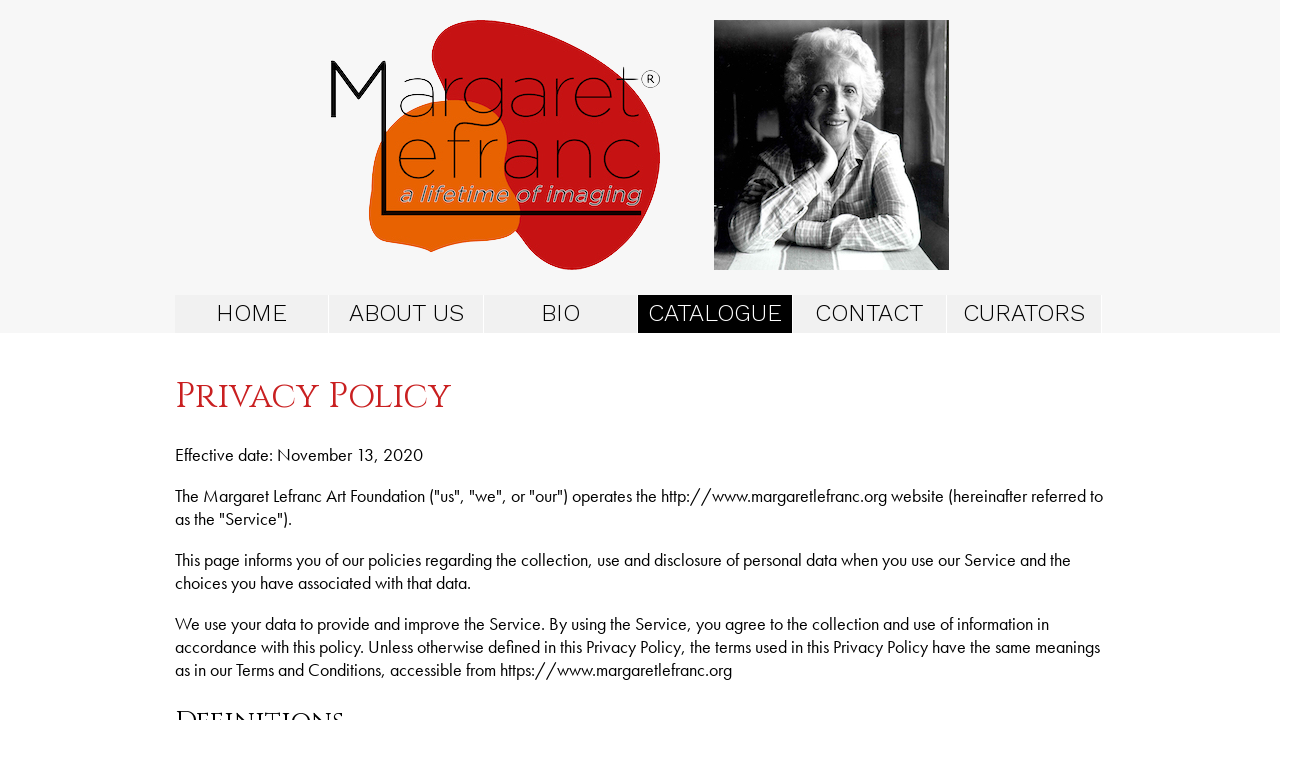

--- FILE ---
content_type: text/html; charset=UTF-8
request_url: https://catalogue.margaretlefranc.org/section/?id=privacy
body_size: 6356
content:
<!doctype html>
<html http-equiv="Content-Type" content="text/html;" en-US lang="en">
<head>
	
<link rel="canonical" href="https://catalogue.margaretlefranc.org/section/?id=privacy"/>	
<script>
  //tracking code here


</script>	
<meta charset="UTF-8">
<meta name="pinterest" content="nopin" />

<title>Privacy Policy | Margaret Lefranc Catalogue Raisonné</title>
<link rel="stylesheet" href="/css/styles.css?1208834778" type="text/css" />
<link rel="stylesheet" href="/css/structure.css?2054354439" type="text/css" />
<link href="/client/marglef002/printing.css?245383480" rel="stylesheet" type="text/css" media="print" />
<link href="/css/jquery-ui.min.css?556427598" rel="stylesheet" type="text/css" />


<script>
let closeText = "close";
let indexLinkText = "view on main index page";
var web_path = "/";
var searchInputDefault = ["search section", "search section", "search section", "search section", "search"];
var KeywordLink = "keywordC"; 

</script>
<script src="/cr_programming/jquery.min.js"></script> 
<script src="/cr_programming/jquery.js"></script>
<script src="/cr_programming/jquery-ui.min.js"></script>


<meta name="description" content="">

<meta name="keywords" content="">

<link rel="stylesheet" href="https://use.typekit.net/lex8vfy.css">
<link href="https://fonts.googleapis.com/css2?family=Cinzel&display=swap" rel="stylesheet">
<link href="https://fonts.googleapis.com/css2?family=Work+Sans:wght@300;400&display=swap" rel="stylesheet">

<!-- CR Sepcific content to go into head head tag -->
<link rel="stylesheet" href="/client/marglef002/client_css.css?691868164" type="text/css" media="all" />

<script>

$(window).on("load", function() {

	
	
	


	
		$("#searchbox").click(function(){ 
		var searchVal = $(this).val();
		if(jQuery.inArray(searchVal, searchInputDefault)>-1){
			$(this).val(''); 
			$(this).focusout(function(){
				if($(this).val() === ''){ $(this).val(searchVal); }	
			});
		}
		$( "#searchSections" ).slideDown();	
		$("#closeSearchPopUp").click(function(){ 
			$( "#searchSections" ).slideUp();	
		});
	});
	  
	$("#searchSections input:radio").on("change", function(){
		var val = $(this).val();
		  $(this).closest("form").prop("action", "../"+val+"/index.php");
		 // if(jQuery.inArray($("#searchbox").val(), searchInputDefault)>-1){ $("#searchbox").val('search '+ val); }
	});
	

	//submit search box	
	$("#seachBoxButton").on("click" , function(){
		var text = $("#searchbox").val();
		if(jQuery.inArray(text, searchInputDefault)>-1){ text = '';}
		if(text.length>0){
			document.getElementById('minisearchForm').submit();	
		}
		
	});
	
});

 //$( window ).on( "load", function() {
// });
	
</script>



<!-- fancyBox main JS and CSS files -->
	<script type="text/javascript" src="/cr_programming/fancybox/jquery.fancybox.js"></script>
	<link rel="stylesheet" type="text/css" href="/cr_programming/fancybox/jquery.fancybox.css" media="screen" />
    

    
<script type="text/javascript">
	
$.fancybox.defaults.hash = false;

$(document).ready(function() { 

	$('[data-fancybox]').fancybox({
		protect: true, 
		preventCaptionOverlap: true,
				buttons: [
			"zoom",									"fullScreen",			"thumbs",			"close"
		  ]
	});
	

	$(".pdf").addClass('fancybox.iframe');
	$(".pdf").fancybox({
		maxWidth	: 1000,
		width		: '95%',
		height		: '95%',
		iframe : {
        	preload: false
    	}
	});
	

	
	
	});	
</script>

</head>

<body id="sectionDir" class="indexPage " >
<div  id="mainWrapperOuter">
  <div  id="mainWrapperInner">

  <header>
<div id="headerInterior">
	<div id="headerImages">
		<img src="/client/marglef002/client_files/margaret_lefranc_logo.png" alt="Margaret Lefranc: A Lifetime of Imagining" style="margin-right:50px;" />
		<img src="/client/marglef002/client_files/Margaret Lefranc Headshot by Singer.jpg" alt="Margaret Lefranc, 1987. Photo by Singer" />
	</div>

	<ul id="sitemenu">
		<li><a href="https://www.margaretlefranc.org/">home</a></li>
		<li><a href="https://www.margaretlefranc.org/about-us">about us</a></li>
		<li><a href="https://www.margaretlefranc.org/bio">bio</a></li>
		<li class="selected"><a href="/catalogue/">catalogue</a></li>
		<li><a href="https://www.margaretlefranc.org/contact">contact</a></li>
		<li><a href="https://www.margaretlefranc.org/curators">curators</a></li>

	</ul>
		<div class="clearfloats"></div>
</div><!-- end: div id="headerInterior"-->
</header>
<div id="maincontent"> <!-- this DIV closes in the footer include -->



<div id="mainBody" class="privacy essayNo4">
 

<div id="pageTopMatter">

<h1>Privacy Policy</h1>

</div><!-- END: div id="pageTopMatter" -->

<div id="pageBottomMatter">

	<div id="mainTextDiv"><p>Effective date: November 13, 2020</p>
<p>The Margaret Lefranc Art Foundation ("us", "we", or "our") operates the http://www.margaretlefranc.org website (hereinafter referred to as the "Service").</p>
<p>This page informs you of our policies regarding the collection, use and disclosure of personal data when you use our Service and the choices you have associated with that data.</p>
<p>We use your data to provide and improve the Service. By using the Service, you agree to the collection and use of information in accordance with this policy. Unless otherwise defined in this Privacy Policy, the terms used in this Privacy Policy have the same meanings as in our Terms and Conditions, accessible from https://www.margaretlefranc.org</p>
<h2>Definitions</h2>
<ul>
<li style="font-weight: 400;">ServiceService is the https://www.margaretlefranc.org website operated by The Margaret Lefranc Art Foundation</li>
<li style="font-weight: 400;">Personal DataPersonal Data means data about a living individual who can be identified from those data (or from those and other information either in our possession or likely to come into our possession).</li>
<li style="font-weight: 400;">Usage DataUsage Data is data collected automatically either generated by the use of the Service or from the Service infrastructure itself (for example, the duration of a page visit).</li>
<li style="font-weight: 400;">CookiesCookies are small files stored on your device (computer or mobile device).</li>
<li style="font-weight: 400;">Data ControllerData Controller means the natural or legal person who (either alone or jointly or in common with other persons) determines the purposes for which and the manner in which any personal information are, or are to be, processed.For the purpose of this Privacy Policy, we are a Data Controller of your Personal Data.</li>
<li style="font-weight: 400;">Data Processors (or Service Providers) Data Processor (or Service Provider) means any natural or legal person who processes the data on behalf of the Data Controller.We may use the services of various Service Providers in order to process your data more effectively.</li>
<li style="font-weight: 400;">Data Subject (or User)Data Subject is any living individual who is using our Service and is the subject of Personal Data.</li>
</ul>
<h2>Information Collection and Use</h2>
<p>We collect several different types of information for various purposes to provide and improve our Service to you.</p>
<h2>Types of Data Collected</h2>
<p>Personal Data</p>
<p>While using our Service, we may ask you to provide us with certain personally identifiable information that can be used to contact or identify you ("Personal Data"). Personally identifiable information may include, but is not limited to:</p>
<ul>
<li style="font-weight: 400;">Email address</li>
<li style="font-weight: 400;">First name and last name</li>
<li style="font-weight: 400;">Cookies and Usage Data</li>
</ul>
<p>Usage Data</p>
<p>We may also collect information on how the Service is accessed and used ("Usage Data"). This Usage Data may include information such as your computer's Internet Protocol address (e.g. IP address), browser type, browser version, the pages of our Service that you visit, the time and date of your visit, the time spent on those pages, unique device identifiers and other diagnostic data.</p>
<p>Tracking &amp; Cookies Data</p>
<p>We use cookies and similar tracking technologies to track the activity on our Service and we hold certain information.</p>
<p>Cookies are files with a small amount of data which may include an anonymous unique identifier. Cookies are sent to your browser from a website and stored on your device. Other tracking technologies are also used such as beacons, tags and scripts to collect and track information and to improve and analyse our Service.</p>
<p>You can instruct your browser to refuse all cookies or to indicate when a cookie is being sent. However, if you do not accept cookies, you may not be able to use some portions of our Service.</p>
<p>Examples of Cookies we use:</p>
<ul>
<li style="font-weight: 400;">Session Cookies. We use Session Cookies to operate our Service.</li>
<li style="font-weight: 400;">Preference Cookies. We use Preference Cookies to remember your preferences and various settings.</li>
<li style="font-weight: 400;">Security Cookies. We use Security Cookies for security purposes.</li>
</ul>
<h2>Use of Data</h2>
<p>The Margaret Lefranc Art Foundation uses the collected data for various purposes:</p>
<ul>
<li style="font-weight: 400;">To provide and maintain our Service</li>
<li style="font-weight: 400;">To notify you about changes to our Service</li>
<li style="font-weight: 400;">To allow you to participate in interactive features of our Service when you choose to do so</li>
<li style="font-weight: 400;">To provide customer support</li>
<li style="font-weight: 400;">To gather analysis or valuable information so that we can improve our Service</li>
<li style="font-weight: 400;">To monitor the usage of our Service</li>
<li style="font-weight: 400;">To detect, prevent and address technical issues</li>
</ul>
<h3>Legal Basis for Processing Personal Data under the General Data Protection Regulation (GDPR)</h3>
<p>If you are from the European Economic Area (EEA), The Margaret Lefranc Art Foundation legal basis for collecting and using the personal information described in this Privacy Policy depends on the Personal Data we collect and the specific context in which we collect it.</p>
<p>The Margaret Lefranc Art Foundation may process your Personal Data because:</p>
<ul>
<li style="font-weight: 400;">We need to perform a contract with you</li>
<li style="font-weight: 400;">You have given us permission to do so</li>
<li style="font-weight: 400;">The processing is in our legitimate interests and it is not overridden by your rights</li>
<li style="font-weight: 400;">To comply with the law</li>
</ul>
<h2>Retention of Data</h2>
<p>The Margaret Lefranc Art Foundation will retain your Personal Data only for as long as is necessary for the purposes set out in this Privacy Policy. We will retain and use your Personal Data to the extent necessary to comply with our legal obligations (for example, if we are required to retain your data to comply with applicable laws), resolve disputes and enforce our legal agreements and policies.</p>
<p>The Margaret Lefranc Art Foundation will also retain Usage Data for internal analysis purposes. Usage Data is generally retained for a shorter period of time, except when this data is used to strengthen the security or to improve the functionality of our Service, or we are legally obligated to retain this data for longer periods.</p>
<h2>Transfer of Data</h2>
<p>Your information, including Personal Data, may be transferred to - and maintained on - computers located outside of your state, province, country or other governmental jurisdiction where the data protection laws may differ from those of your jurisdiction.</p>
<p>The Margaret Lefranc Art Foundation will take all the steps reasonably necessary to ensure that your data is treated securely and in accordance with this Privacy Policy and no transfer of your Personal Data will take place to an organisation or a country unless there are adequate controls in place including the security of your data and other personal information.</p>
<h2>Disclosure of Data</h2>
<h3>Disclosure for Law Enforcement</h3>
<p>Under certain circumstances, The Margaret Lefranc Art Foundation may be required to disclose your Personal Data if required to do so by law or in response to valid requests by public authorities (e.g. a court or a government agency).</p>
<h3>Legal Requirements</h3>
<p>The Margaret Lefranc Art Foundation may disclose your Personal Data in the good faith belief that such action is necessary to:</p>
<ul>
<li style="font-weight: 400;">To comply with a legal obligation</li>
<li style="font-weight: 400;">To protect and defend the rights or property of The Margaret Lefranc Art Foundation</li>
<li style="font-weight: 400;">To prevent or investigate possible wrongdoing in connection with the Service</li>
<li style="font-weight: 400;">To protect the personal safety of users of the Service or the public</li>
<li style="font-weight: 400;">To protect against legal liability</li>
</ul>
<h2>Security of Data</h2>
<p>The security of your data is important to us but remember that no method of transmission over the Internet or method of electronic storage is 100% secure. While we strive to use commercially acceptable means to protect your Personal Data, we cannot guarantee its absolute security.</p>
<h3>Your Data Protection Rights under the General Data Protection Regulation (GDPR)</h3>
<p>If you are a resident of the European Economic Area (EEA), you have certain data protection rights. The Margaret Lefranc Art Foundation aims to take reasonable steps to allow you to correct, amend, delete or limit the use of your Personal Data.</p>
<p>If you wish to be informed about what Personal Data we hold about you and if you want it to be removed from our systems, please contact us.</p>
<p>In certain circumstances, you have the following data protection rights:</p>
<ul>
<li style="font-weight: 400;">The right to access, update or delete the information we have on you. Whenever made possible, you can access, update or request deletion of your Personal Data directly within your account settings section. If you are unable to perform these actions yourself, please contact us to assist you.</li>
<li style="font-weight: 400;">The right of rectification. You have the right to have your information rectified if that information is inaccurate or incomplete.</li>
<li style="font-weight: 400;">The right to object. You have the right to object to our processing of your Personal Data.</li>
<li style="font-weight: 400;">The right of restriction. You have the right to request that we restrict the processing of your personal information.</li>
<li style="font-weight: 400;">The right to data portability. You have the right to be provided with a copy of the information we have on you in a structured, machine-readable and commonly used format.</li>
<li style="font-weight: 400;">The right to withdraw consent. You also have the right to withdraw your consent at any time where The Margaret Lefranc Art Foundation relied on your consent to process your personal information.</li>
</ul>
<p>Please note that we may ask you to verify your identity before responding to such requests.</p>
<p>You have the right to complain to a Data Protection Authority about our collection and use of your Personal Data. For more information, please contact your local data protection authority in the European Economic Area (EEA).</p>
<h2>Service Providers</h2>
<p>We may employ third party companies and individuals to facilitate our Service ("Service Providers"), provide the Service on our behalf, perform Service-related services or assist us in analysing how our Service is used.</p>
<p>These third parties have access to your Personal Data only to perform these tasks on our behalf and are obligated not to disclose or use it for any other purpose.</p>
<h3>Analytics</h3>
<p>We may use third-party Service Providers to monitor and analyse the use of our Service.</p>
<ul>
<li style="font-weight: 400;">Google AnalyticsGoogle Analytics is a web analytics service offered by Google that tracks and reports website traffic. Google uses the data collected to track and monitor the use of our Service. This data is shared with other Google services. Google may use the collected data to contextualise and personalise the ads of its own advertising network.You can opt-out of having made your activity on the Service available to Google Analytics by installing the Google Analytics opt-out browser add-on. The add-on prevents the Google Analytics JavaScript (ga.js, analytics.js and dc.js) from sharing information with Google Analytics about visits activity.For more information on the privacy practices of Google, please visit the Google Privacy &amp; Terms web page: <a href="https://policies.google.com/privacy?hl=en">https://policies.google.com/privacy?hl=en</a></li>
</ul>
<h2>Links to Other Sites</h2>
<p>Our Service may contain links to other sites that are not operated by us. If you click a third party link, you will be directed to that third party's site. We strongly advise you to review the Privacy Policy of every site you visit.</p>
<p>We have no control over and assume no responsibility for the content, privacy policies or practices of any third party sites or services.</p>
<h2>Children's Privacy</h2>
<p>Our Service does not address anyone under the age of 18 ("Children").</p>
<p>We do not knowingly collect personally identifiable information from anyone under the age of 18. If you are a parent or guardian and you are aware that your Child has provided us with Personal Data, please contact us. If we become aware that we have collected Personal Data from children without verification of parental consent, we take steps to remove that information from our servers.</p>
<h2>Changes to This Privacy Policy</h2>
<p>We may update our Privacy Policy from time to time. We will notify you of any changes by posting the new Privacy Policy on this page.</p>
<p>We will let you know via email and/or a prominent notice on our Service, prior to the change becoming effective and update the "effective date" at the top of this Privacy Policy.</p>
<p>You are advised to review this Privacy Policy periodically for any changes. Changes to this Privacy Policy are effective when they are posted on this page.</p>
<h2>Contact Us</h2>
<p>If you have any questions about this Privacy Policy, please contact us:</p>
<ul>
<li style="font-weight: 400;">By email: mckenziehi@aol.com</li>
</ul></div>

<div class="clearfloats"></div>

	
<script>
	
	
	
$("#mainTextDiv img").each(function () {
    if($(this).parent('a').length === 0){
		
		$(this).wrap($('<a/>', {
        	href: $(this).attr('src'),
        	class: "fancybox",
        	'data-fancybox': "gallery"
    	}));
	}
});
		
	
	$("a.fancybox").fancybox({
		protect: true, 
		preventCaptionOverlap: true,
		buttons: [
			"zoom",
						"fullScreen",
			"thumbs",
			"close"
		  ]
	});
	
	</script>
</div><!-- END: div id="pageBottomMatter" -->

</div><!-- end: div id="mainBody" -->


</div><!-- END: id="maincontent" (in include/header) -->

<div id="footer">

<!-- Client's footer here -->
<footer>
<div id="footerTop">&reg; <span>Margaret Lefranc Art Foundation</span></div>
<div id="footerMid">&copy; 2026 Margaret Lefranc Art Foundation. All Rights Reserved. <a href="/section/?id=terms" >Terms &amp; Condition of Use</a> | <a  href="/section/?id=privacy">Privacy Policy</a> | <a  href="https://www.margaretlefranc.org/contact">Contact</a> </div>
<div id="footerBottom">Catalogue Raisonné design and database software by <a href="https://panopticondesign.net/" target="_blank" style="color: white">pan<span style="color:red ">O</span>pticon</a></div>
</footer>


</div><!-- end: div id="footer" -->

</div><!-- end: div id="mainWrapperInner" -->
</div><!-- end: div id="mainWrapperOuter" -->
</body>
</html>

--- FILE ---
content_type: text/css
request_url: https://catalogue.margaretlefranc.org/client/marglef002/client_css.css?691868164
body_size: 2786
content:
@charset "UTF-8";
/* CSS Document */


body{ 
	background-color: #FFF; 
	padding: 0px; 
	color: #000; 
	font-size: 18px; 
	font-family: "futura-pt",sans-serif; 
	width: 100%;
    overflow-x: hidden;
}

a{ color: #000; }

h1, h2, h3, h4, h5, h6 {
	font-family: 'Cinzel', serif;
	font-weight: 400 !important;
}
h1{ font-size: 35px !important; 
    color: #C92021; 
}
#pageTopMatter h1 {margin-top: 0px;}

.gray { color: #555; }


header { background-color: #F7F7F7; padding:20px 0 0 0; }

footer { width: 100%; 
	color: white; 
	background: #000; 
	text-align: center;
	padding: 18px; 
}
#footer a { color: #FFF; }
#footerTop { font-size: 22px; margin-bottom: 10px;  }
#footerTop span { 
	font-family: 'Cinzel', serif;  }

#updateDisclaimer, #printCitation {
    font-size: .8em;
    color: #000;
	text-align: center; 
	margin-left: 4em;
	margin-right: 4em;
}
#updateDisclaimer {
    margin-bottom: .6em;
}
#printCitation .gray{ color: #333 !important }
#fullCitation{ padding-top: 1em; }

.entryPage #fullCitation {
	border-top:  1px solid #F1F1F1;
	padding-top: .8em; 
	margin-top: 1.6em; 
}



#maincontent, #headerInterior{  width:930px; margin:0px auto; padding: 0px 20px; }

#maincontent{ text-align: left; clear: both; padding: 40px 20px !important; font-size: 1em; 
    min-height: 400px; }



/* NAVIGATION */
#navWrappers { padding-bottom: 18px}
#sitemenu  { padding: 20px 0px; margin: 0px; }
#CRsitemenu { padding: 0px; margin: 0px; }

#sitemenu li, #CRsitemenu li{
	padding: 0px; 
	margin: 0px; 
	font-family: 'Work Sans', sans-serif;
	text-transform: uppercase;
	border-right: 1px solid #FFF; 
	float: left;
	font-weight: 300;
}
#sitemenu li{
	width: 16.5%;
	font-size: 24px !important;
	height: 38px; 
    line-height: 36px;
	background-color: #F1F1F1;
	border-right: 1px solid #FFF; 
	list-style: none; 
}
#CRsitemenu li{
	font-size: 18px !important;
    line-height: 30px;
	list-style: circle; 
	height: 38px;
	padding-right: 20px;
	margin-left: 30px;
}
#sitemenu li.selected, #sitemenu li:hover { background-color: #000; color: #FFF; }
#CRsitemenu li.selected a, #CRsitemenu li:hover a { text-decoration: underline; } 
#sitemenu li a, #CRsitemenu li a {
	text-decoration: none; 
	display: block;
	text-align: center; 
	width: 100%;
	height: 38px; 
	color: inherit; 
}
#CRsitemenu{ position: relative; left: 32%; top: 2px; }




/* SEARCH BOX */
.indexPage #searchSections { display: none; background: #FFF; padding: 10px; left: 60px;  }
.indexPage #headerSearch{
	top: -54px;
	maring-bottom: -54px; 
	position: relative;
}
#headerSearch input{ border : 1px solid #000; font-size: 14px; padding: 3px 4px; }

.entryPage #headerSearch{
	position: absolute;
    background-color: #FFF;
	padding: 20px;
    margin-left: -226px;
	-webkit-box-shadow: 3px 3px 10px 2px #AEAEAE;
    -moz-box-shadow: 3px 3px 10px 2px #AEAEAE;
    box-shadow: 3px 3px 10px 2px #AEAEAE;
}
.entryPage #ToolSearchBox, .entryPage #closeSearchPopUp{
	display: none; 
}
.entryPage #searchSections{
	margin-left: 50px;
}

/* FILTERS */

#filterContentsLink {
    padding: 3px 5px;
    display: inline-block;
    font-size: 14px;
    letter-spacing: .1em;
    cursor: pointer;
    border: 1px solid #000;
    -webkit-border-radius: 0px;
    -moz-border-radius: 0px;
    border-radius: 0px;
	text-transform: uppercase; 
}
#filterContentsLink::after { content : " ⇒"; }
#filterContentsLink.open::after { content : " ⤫"; }
#filterContentsLink img {display: none; }

#filterContents {
    font-size: 14px;
    margin: 0;
    border: 1px solid #000;
    margin-top: -1px; 
    width: 860px;
    background-color: rgba(256, 256, 256, .90);
}
#filterContents .heading { text-transform: uppercase; }
#catalogueDir #filterContents { width: 400px; }


#filterContentsLink.open {
    border-bottom-color: #FFF;
    z-index: 1001;
    position: relative;
}
#filterContents #selectedFiltersCont { display: none; }

#sortControls { text-transform: uppercase; 
	color: #000;
    font-size: 70%; }

#selectedFiltersCont {
    font-size: 14px;
 }

/* PAGINAGTION */

#pagiWrapper { text-transform: uppercase; 
	color: #000;}

#paginationBottom { clear: both;
	  }

a.pageLink, .pageLinkCurrent {
    border: 1px solid #000;
    padding: 2px 4px;
    margin: 0 6px;
    min-width: 14px;
    -webkit-border-radius: 0px;
    -moz-border-radius: 0px;
    border-radius: 0px;
	text-decoration: none; 
}

.pageLinkCurrent, #pagiContentTop a.pageLink:hover {
    background-color: #000;
}

#paginationBottom a { text-decoration: none; color: #000; }
#pagiContentBottom{ color: #000; }

.nextprev img, #last.nextprev, #first.nextprev {display: none; }
#next.nextprev::after {content : ' ⇒'; }
#prev.nextprev::before {content : '⇐ '; }


#pagiWrapper .noprint{ display: none; }

/* CAT INDEX PAGE */

#catalogueDir.indexPage #viewsnavform { display: none; }

#catWorks {
   margin: 20px 0px;
}
.catWorksCont{ margin-right: 0px !important;;
}

#catWorks.catWorksCont .item{
	/* -webkit-box-shadow: 4px 8px 6px -6px rgba(126, 90, 81, .5);
	-moz-box-shadow: 4px 8px 6px -6px rgba(126, 90, 81, .5);
	box-shadow: 4px 8px 6px -6px rgba(126, 90, 81, .5);
	margin-left: 10px;*/
	border: none;
	width: 30%;
	height: auto;
	padding: 0px;
	margin: 0 5% 70px 0;
}
.catWorksCont .item.long {
    height: auto !important;
}
#catWorks.catWorksCont .item:nth-of-type(3n+1)  { 
	clear: both;
}
#catWorks.catWorksCont .item:nth-of-type(3n)  { 
	margin-right: 0px;
}
.item .caption {font-size: inherit;} 
.catWorksCont .item img {
	max-width: 278px;
    max-height: 350px;
}
.catWorksCont .item .caption {
	text-align: center;
	position:inherit ; 
	bottom: 0px;
	padding-right: 0px !important;
	font-size: 15px;
}
.catWorksCont .noimg{ margin-bottom: 10px; }
.noimg { font-size: 13px !important; text-transform: uppercase !important; background-color: #F1F1F1 !important; } 
.catWorksCont .item .Title{ 
	font-size: 16px; }

.catWorksCont .item .noimg{ 
	max-width: 278px !important;
    max-height: 350px !important;
}


/* CATALOGUE ENTRY PAGE */

#catalogueDir #topA{ 
	float: right; 
	max-width: 480px; 
	padding-left: 40px; 
	margin-left: 40px; 
	border-left: 1px solid #F1F1F1;
}

#tombstoneWrapper{
	margin-bottom: 2em; 
}

.tombstone.div_CatalogueNumber { font-size: .8em; color: #555}
.tombstone.div_Title{ font-size: 1.6em; }
.altTitleHeading { color: #555 } 

.sectionHeading, #topA h3 {
    font-family: 'Cinzel', serif;
    font-weight: 400 !important;
	font-size: 24px !important;
    color: #C92021;
	margin-bottom: .3em;  
}
#topA .sectionHeading, #topA h3  { font-size: 18px !important; }
#topB .sectionContent .item{
	margin-bottom: 1em; 
} 
#topB  #sectionProvenance .item{
	margin-bottom: .3em !important; 
} 
#topB .sectionContent .abbreviationDiv{
	font-weight: 600; 
} 
#mainImageWrapper{margin-bottom: 2em; display: block;}
#mainImageWrapper .enlarge { text-transform: uppercase; }
#mainImageWrapper a {  text-decoration: none; }

#keywordsUL, #keywordsUL ul { list-style: none; padding: 0px; margin: 0px; }
#keywordsUL ul { padding-left: 14px }
#keywordsUL li { padding-bottom: 8px }

/* pop-out entries*/

#popoutEntries{
	position: relative;
	border: none; 
	margin: 0;
	width: 730px;
    margin-left: -420px;
}
#popoutEntries .innerCont {
    max-height: 100%;
    overflow-y: visible;
    clear: both;
    padding-top: 12px;
}
#popOutClose {  }
#popoutEntries h4  { margin-top: 0px;  color: #C92021; }
#popoutEntries h4 .small, #popoutEntries h4 img { display: none; }
#popoutEntries #itemcont { clear: both; }
#popoutEntries .item{
	border:none; 
	height: auto; 
	padding: 0px;
    margin-bottom: 4%;
    margin-right: 4%;
	width: 22%
}
#popoutEntries .item img {
    margin: 0 auto 8px;
    max-width: 100%;
    max-height: 200px;
}
#popoutEntries .image_noslide{ display: block;  text-decoration: none !important;}
#popoutEntries .image_noslide .noimg { 
	max-width: 100% !important; 
    max-height: 200px; 
	display: block; 
	text-decoration: none; 
    font-size: 12px !important; 
margin-bottom: 8px; }
#popoutEntries .item:nth-of-type(4n){  margin-right: 0px; }
#popoutEntries .item:nth-of-type(4n+1){	clear: left; }
#popoutEntries .item .caption {
    text-align: center;
    position: static;
    font-size: 15px;
    padding-right: 0px;
}

/* versions - series - supp images */

#topA .thumbnailCont .item{
	width: 47% !important;
	margin-right: 5%;
	margin-bottom: 5%; 
	float: left;
	height: auto !important; 
}
#topA .thumbnailCont .item:nth-child(2n) { 
	margin-right: 0px;
} 
#topA .thumbnailCont .item:nth-child(2n+1) { 
	clear: both; 
} 
#topA .thumbnailCont .item img{
	max-width: 100%;
	max-height: 300px;
}

#topA .thumbnailCont .item .caption{
	font-size: smaller;
}

#topA .thumbnailCont .image_noslide {
	text-decoration: none !important; 
}
#topA .thumbnailCont .noimg {
	display: block; 
	margin-bottom: 10px; 
	text-align: center; 
	font-size: smaller;
	max-width: 100% !important;
	max-height: 300px !important;
}

#catalogueDir #sectionlinkedDocs ul, #catalogueDir #linksUl, #catalogueDir #sectionlinkedDocs .clearfloats{ clear: none !important; } 


/* OTHER INDEX PAGES */

.indexPage .rowheading {
    border-bottom: solid 1px #000; margin-bottom: 2em;
}

.indexrow { margin-left: 50px; margin-right: 50px;  }
.indexPage .divider { margin: 30px 50px; } 

.fullRef .recordlink { text-decoration: none; }
.entryRef .abbreviation { font-weight: 500 }

/* OTHER ENTRY PAGES */

h2.abbreviation{
	margin: 0px; 
}

#viewsnav{
	position: relative;
    top: -15px;
}

#beginWorksHeading{
	display: none; 
}

#pageBottomMatter .entryType{ text-transform: lowercase !important; }

#entry_tabs{ min-height: 300px; }
#entry_tabs ul {border-top: none;
    border-right: none;
    border-left: none;
}
#entry_tabs ul li .ui-tabs-anchor { text-transform: uppercase!important; font-size: .8em } 

#relatedEntries .abbreviation {
    color: #333;
}

#relatedEntries .sectionHeading {
  margin-top: 1em; 
}
.linksContainer{margin-left: 0px !important; }
.linksContainer li.item {
    text-indent: 0px !important;
}
.linksContainer li.item:before{ content:"" !important;}
.linksContainer .recordlink{ text-decoration: none !important; }


#moreWorks{clear: both;}
#moreWorks .item{float: none;
    width: 100%;
    text-align: left;
    height: auto;
	margin-right: 40px;
}
#beginWorksHeading.other {position: relative;
    margin-left: -40px;}

#moreWorks .item.woImg {border:none; 
	-webkit-box-shadow: none;
     -moz-box-shadow: none;
     box-shadow: none;
	margin-bottom: 10px;
	border-bottom: 1px dotted #efefef;
	width: 75%;
}


#moreWorks .item.woImg .catNo, #moreWorks .item.woImg div, #moreWorks .item.woImg .reference{ display: inline; border: none;}


#docContainer {
    float: none;
	display: block; 
    with: 100% !important;
    padding: 0px !important;
    margin: 40px 0 0 0;
}

#docContainer .item {
    display: block;
	float: left; 
    padding-left: 0px;
	padding-right: 20px;
    width: 22.5%;
    margin: 0 3% 4% 0 !important;
    padding: 0px;
    height: auto !important;
	text-align: center;
}
#docContainer .item:nth-of-type(4n+1) {  clear: both; }
#docContainer .item:nth-of-type(4n){  margin-right: 0px !important; }

.docCaption{ text-align: left; margin-top: 1em;}

#docContainer img {
    max-width: 100%;
    max-height: 240px;
}
.endDocContainer{ clear: both; }

#linksUl{ padding: 0px; }

#catalogueDir #linksUl li.image .item.slideshow { width: 100%; }
#catalogueDir #linksUl li.image .item.slideshow a { display: block; float: left; width: 25% !important; margin-right: 20px;  }
#catalogueDir #linksUl li.image .docCaption { margin: 0px;  }
#catalogueDir #linksUl { margin: -20px 0  0 0 !important;  }
#catalogueDir #linksUl li{padding-top: 20px; margin-top: 0px; }

.entryPage #norecord { margin: 150px 100px; }

#div_customDisclaimer{ text-indent: 1.5em; font-size: smaller  }
#div_customDisclaimer .flag { color: #C92021; font-size: larger; }


/* OTHER */
.ui-tooltip{font-size: 1em !important; padding: 4px !important; text-align: left; background-color: white !important; z-index: 3010 !important; max-width: 150px; }




--- FILE ---
content_type: text/css
request_url: https://catalogue.margaretlefranc.org/client/marglef002/printing.css?245383480
body_size: 358
content:
@charset "ISO-8859-1";
/* CSS Document for printing */

@media print {
	/* #printingBox{display:none !important; transform: scale(.7);}
	body{font-size: 13pt; margin: 0 !important; padding: 0 !important; }
	
	.mainWrapperInner {width: auto; left:0; top:0;} */
	
  /*@page {
    size: 210mm 297mm;  landscape */
    /* you can also specify margins here: 
    margin: 25mm;
    margin-right: 45mm; *//* for compatibility with both A4 and Letter 
  }*/
	
}


header{ background-color: transparent !important; } 
#sitemenu, #CRsitemenu, #printingBox { display: none !important; }

footer { background-color: transparent !important; color: #000 !important; }
footer a { color: #000 !important; }

* a{ text-decoration: none !important; cursor: default !important; }
/** a:hover{color: inherit !important;}*/
* img:hover{ opacity:1 !important;filter:alpha(opacity=100) !important;}

img, tr td, .slideshow, .stockbookinfo, .image, #indexContainer .item {page-break-inside: avoid;}

#updateDisclaimer, #printCitation{ font-size:13px; color: #333;}

.noprint, #headerSearch, #navigation{ display: none;}

#printingBox{ position: absolute; top:30px; right:0px;  z-index:3000;}


/* OVERALL PAGE */
body, .head-container{ background-color: #FFF !important;}

.head-container{border-bottom: 1px solid #ccc;}

#maincontent{-webkit-box-shadow: none !important;
    -moz-box-shadow: none !important;
    box-shadow: none !important;
}

#footer{text-align:left; }

#printCitation{ margin-bottom:1em; }

/* index pages */
#indexsplashCtrl, #filterContentsLink, #selectedFiltersCont, #filterContents, a.nextprev, #viewsnav, #sortControls {display:none !important;}
#catalogueConcordance #sortControls {display:table-row !important;}
.index #leftColumn { display:none;}
.index #rightColumn { width: 100% !important;}

/* entry */
#sectionNavigation, #toolbar, .enlarge, #entrynav{ display: none;}
.commentary h5{ margin-bottom:.5em;}
.commentary .item{ margin-left:0px; margin-right: 1.5em;}

#collectionsEntry .info img, #ownershipdetails input{ display:none;}
#mainCatImage{margin-bottom:40px}

/* other */
.catWorksCont .item.long{height:270px;}
.catWorksCont .item{margin-bottom:20px;}

.bottomText{display:block !important;}
.readon, .readless{display:none;}

.maplink{ background-image:none; padding:0;}

.commentary .entry{ background-color: transparent; padding:0px;}
.bookmarkLink{display:none !important;}
#searchNav, #searchCriteria{display:none !important;}


